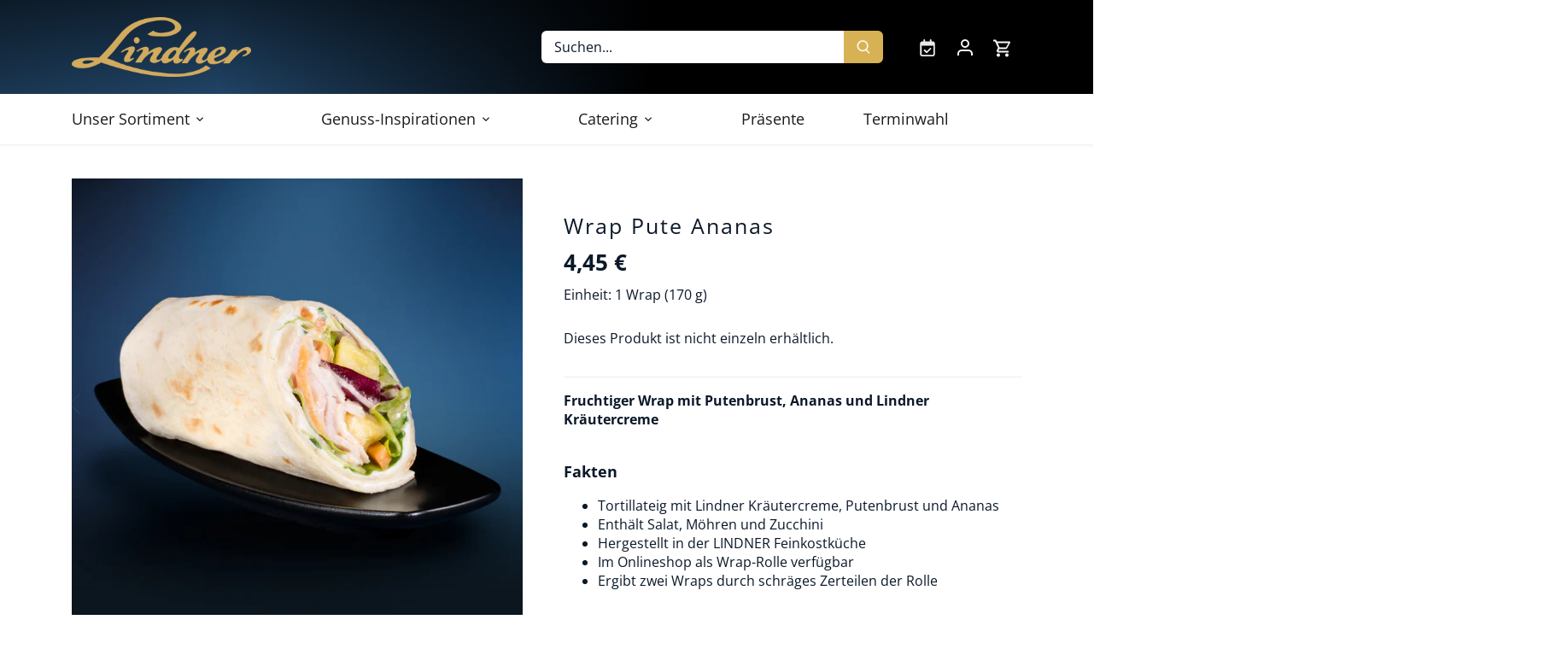

--- FILE ---
content_type: text/css
request_url: https://shop.lindner-esskultur.de/cdn/shop/t/97/assets/custom.css?v=116528004111114645561764351993
body_size: 5660
content:
@charset "UTF-8";.product-block .price .amount{font-size:1.2em;letter-spacing:1px}#customer_orders td,#order_details td{vertical-align:middle}#shopify-section-header{overflow:visible;transition:transform .3s ease-in-out,opacity .3s ease-in-out}.hidden-header{transform:translateY(-100%);opacity:0}@media screen and (max-width: 767px){.toolbar-container{background-image:linear-gradient(to bottom,rgba(0,0,0,.6),transparent),linear-gradient(to right,#000,#21446666 5%,#214466 70%,#000)}}@media screen and (min-width: 768px){.toolbar-container{background-image:linear-gradient(to bottom,rgba(0,0,0,.5),transparent),linear-gradient(to right,#214466cc,#214466 20%,#000 60%)}}@media screen and (min-width: 1441px){.toolbar-container{background-image:linear-gradient(to bottom,rgba(0,0,0,.4),transparent),linear-gradient(to right,#000,#214466cc calc((100vw - 1400px)/2 - 100px),#214466 calc((100vw - 1400px)/2 + 200px),#000 calc((100vw - 1400px)/2 + 800px))}}.toolbar-container{background-color:#000}@media (min-width: 768px) and (min-height: 768px){.toolbar-logo{margin:40px 0}}.toolbar .toolbar-center{text-align:right;width:30%}.toolbar.toolbar--three-cols .toolbar-left{width:50%}.toolbar.toolbar--three-cols .toolbar-right{width:20%}.toolbar-account a:hover{color:inherit}.toolbar-icons .toolbar-calendar{height:55px;line-height:55px;width:44px;display:inline-block;text-align:center}.toolbar-icons .toolbar-calendar svg{fill:#eaeaea;width:24px;height:20px}.toolbar-icons .toolbar-calendar svg:hover{fill:#a1a1a1;width:24px;height:20px}h1,.added-notice .added-notice__price,.image-overlay .line-1,.product-details .product-price .current-price,.h1,h2,.h2,h3,.h3,h4,.cart-summary__subtotal .amount,blockquote,.h4,h5,.h5,h6,.h6,.section-heading{text-transform:inherit}h1,h2,h3,h4,.h1,.h2,.h3,.h4{letter-spacing:2px}button:not(.qty-adjuster__up,.qty-adjuster__down),input[type=submit],.btn,.account-area .action_link,.button{border-radius:6px}.product-block .qty-adjuster__inner .btn.qty-adjuster__down,.product-block .qty-adjuster__inner .btn.qty-adjuster__up,.quick-buy.btn,.product-block button.product-add,.payment-and-quantity__add button[type=submit]{border-radius:0}.selector-wrapper:not(.selector-wrapper--swatch) .clickyboxes li a.active{border:3px solid #d7b254}.newsletter-section.newsletter-section--with-image{border-top:5px solid #d7b254}.action_link{border:none}.main-search__form button{border-radius:0 6px 6px 0!important}.main-search__form input{border-radius:6px 0 0 6px}#note{width:100%}.zapiet-label{margin:10px 0 -10px}.checkoutMethodImage{cursor:pointer}.checkoutMethodImage :hover{border:2px solid #d7b254;border-radius:5px;margin:-2px}.cart-container{display:flex;flex-direction:column;gap:20px}@media screen and (min-width: 1440px){#content .section.container[data-section-type=cart-template]{max-width:1440px}#content .section.container[data-section-type=cart-template]>.reading-column{width:100%}.cart-container{flex-direction:row;align-items:flex-start}.cart-left-items{flex:2;padding-right:20px}.cart-right-sidebar{flex:1;display:flex;flex-direction:column;gap:20px;position:sticky;overflow-y:auto;border-left:1px solid lightgray;padding:0 30px 30px;top:20px}.cart-right-sidebar #storePickupApp .checkoutMethodsContainer.custom .checkoutMethod{max-width:50%}.cart-right-sidebar #storePickupApp .checkoutMethodContainer #zapietMap,.cart-right-sidebar #storePickupApp .locations--with-map{min-height:300px!important}}@media screen and (max-width: 1440px){#storePickupApp .checkoutMethodsContainer.custom .checkoutMethod{max-width:50%}}.main-nav{display:flex}.main-nav ul,.main-nav .nav-item{flex-grow:1}.main-nav ul .last{justify-content:right}li.nav-item:not(.first):not(.last){justify-content:center}.unit-price,.unit-price__unit{font-weight:400;font-style:normal}.unit-price__separator{font-weight:400}.collection-header.coloured-split .header-text{padding:4em 3em 4em 0;min-height:300px}@media screen and (min-width: 1500px){.image-overlay.overlay--h-left{height:100%;background-image:linear-gradient(to right,transparent calc((100vw - 1400px)/4),rgba(0,0,0,.6) calc((100vw - 1400px)/2),rgba(0,0,0,.6) calc((100vw - 1400px)/2 + 650px),transparent calc((100vw - 1400px)/2 + 950px))!important}}.cc-toolbar-buttons--pagination .cc-accordion-item{padding-bottom:20px}.cc-toolbar-buttons .pretty-select.id-custom-pagination{width:100px}.cc-toolbar-buttons .pagination .results-count{display:inline-block;font-size:1.05em}.cc-toolbar-buttons .pagination .pretty-select{width:auto;border:1px solid #eee;position:relative;top:-1px;margin:0 10px}.cc-toolbar-buttons .pagination label{display:inline-block}.cc-toolbar-buttons .custom_pagination{display:inline-block;padding-left:10px}.newsletter-section .row{margin:auto;max-width:100%}.newsletter-section .row .column.half{padding:15px}.product-block.collection-block.collection-block--circle{width:200px}#lindner-product-policy-general-info{cursor:pointer;opacity:1}#lindner-product-policy-info-top{margin-top:1em}#lindner-product-policy-messages-container{opacity:0;height:73px;margin-bottom:2em}#lindner-product-policy-messages-container.hidden{display:none!important}#lindner-product-policy-messages-container.visible{opacity:1;height:auto}@media screen and (min-width: 1000px){.collections-section .collection-block--circle .product-block__inner{font-size:1.5em;line-height:1.6em}}.product-block .product-block__inner .quick-buy.btn{border:1px solid #d7b254}.basic-price{font-weight:400;font-size:.8em}@media screen and (min-width: 1200px){.main-nav .nav-item.drop-norm .sub-nav .sub-nav-list{width:fit-content;white-space:nowrap}}.main-search__form input{line-height:1.2em}.current-cart-icon{top:0!important}.main_search__popup,.main-search__results{max-width:100vw!important}#lindner-cart-policy-blocks-top-container{margin-top:1em}.product_notification{margin-bottom:2em;padding:1em;display:none;border-radius:6px}.drawer_notification{margin:2em 25px .5em;padding:.5em;display:none;border-radius:6px}.cart_notification{margin-top:2em;margin-bottom:1em;padding:1em;display:none;border-radius:6px;box-shadow:2px 5px 10px #0000001a}.cart_notification.info,.product_notification.info,.drawer_notification.info{text-align:left;background:#e9eff2;position:relative;border:1px solid #17213c}.cart_notification.warning,.product_notification.warning,.drawer_notification.warning{text-align:left;background:#fff4cc;position:relative;border:1px solid #d7b254}.cart_notification.success,.product_notification.success,.drawer_notification.success{text-align:left;background:#cde8d4;position:relative;border:1px solid #4c6b4a}.cart_notification.error,.product_notification.error,.drawer_notification.error{text-align:left;background:#f2a8a8;position:relative;border:1px solid #8B2E2E}.cart-notification-icon-container{top:-1em;position:absolute;background:#fff;border-radius:100%}@media screen and (min-width: 768px){.cart-notification-icon-container{left:-1em}}@media screen and (max-width: 767px){.cart-notification-icon-container{left:-.5em}}.cart_notification-inner-message li{margin-bottom:10px}.cart_notification-inner-message ul{list-style-type:none;padding-left:0}.cart_notification-inner-message li{position:relative;padding-left:35px;line-height:1.5em}.cart_notification-inner-message li:before{content:"\2022";position:absolute;left:10px;top:50%;transform:translateY(-50%);font-size:20px;color:#000}.cart-drawer-notification-icon-container{top:-1em;left:-1em;position:absolute;background:#fff;border-radius:100%}.notification-icon-warning{width:2.5em;height:2.5em;color:#d7b254}.notification-icon-error{width:2.5em;height:2.5em;color:#8b2e2e}.cart-drawer-item-notification-icon-container .fa-circle-info{width:1.5em;height:1.5em;color:#17213c}.cart-drawer-item-notification-icon-container .fa-circle-question,.cart-drawer-item-notification-icon-container .fa-circle-exclamation{width:1.5em;height:1.5em;color:#d7b254}.cart-drawer-item-notification-icon-container{width:100%;min-width:100%;text-align:center;display:flex;justify-content:center;margin-top:1em}.lindner-cart-item-policy-info .fa-circle-info{width:1.5em;height:1.5em;color:#17213c}.lindner-cart-item-policy-warning .fa-circle-question,.lindner-cart-item-policy-warning .fa-circle-exclamation{width:1.5em;height:1.5em;color:#d7b254}.cart-form--checkout{margin-top:1em}.notification-icon-info{width:2.5em;height:2.5em;color:#17213c}.notification-icon-remaining-time{width:2.5em;height:2.5em}.notification-icon-remaining-time.success{color:#4c6b4a}.notification-icon-remaining-time.warning{color:#d7b254}.notification-icon-remaining-time.error{color:#8b2e2e}.dynamic-tooltip{position:absolute;background-color:#f7f7f7;color:#000;padding:10px;border-radius:6px 0 0 6px;min-width:150px;max-width:300px;visibility:hidden;opacity:0;transition:opacity .4s ease-in-out;pointer-events:none;z-index:100001}.cart_notification-type-icon{position:absolute;top:-1em;left:-1em;min-width:2.5em;max-width:2.5em;min-height:2.5em;max-height:2.5em;color:#fff;border-radius:100%;font-size:18px;line-height:2.5em;text-align:center;float:left}.cart_notification-type-icon.info{background:#17213c}.cart_notification-type-icon.warning{background:#d7b254}.cart-drawer-item-icon{margin-top:1em;min-width:2em;max-width:2em;min-height:2em;max-height:2em;color:#fff;border-radius:100%;font-size:1em;line-height:2em}.cart-drawer-item-icon.info{background:#17213c}.cart-drawer-item-icon.warning{background:#d7b254}.cart_notification-inner-message--text{margin:10px 10px 10px 1em}#cart-submit-button{margin-top:2em}.lindner-cart-item-policy-container{display:flex;justify-content:flex-start;flex-wrap:wrap;gap:0 10px}.lindner-cart-item-policy-warning,.lindner-cart-item-policy-info{display:none;width:fit-content;cursor:pointer;padding:5px}.lindner-cart-item-policy-warning.inactive{cursor:default}.lindner-cart-item-policy-info.active{background:#e9eff2}.lindner-cart-item-policy-warning.active{background:#fff4cc}.lindner-cart-item-policy-message{padding:10px;display:none}.lindner-cart-item-policy-message ul li{list-style:disc}.lindner-cart-item-policy-message.visible{display:block}.lindner-cart-item-policy-message.info{background:#e9eff2}.lindner-cart-item-policy-message.warning{background:#fff4cc}.lindner-cart-item-policy-line-break{width:100%;max-height:0;clear:both}.lindner-cart-item-policy-info span,.lindner-cart-item-policy-warning span{margin:10px}.cart-item:not(.cart-items__heading) .cart-item__quantity{margin-top:0}.cart-item__description__title{font-weight:600}.cart-item__price{width:inherit}.cart-item__image img{box-shadow:2px 5px 10px #0006}.info-message-product-link{cursor:pointer}.info-message-product-link:hover{color:#d7b254}#cartform{margin-top:2em}@media screen and (min-width: 1200px){.cart-open{float:right}}@media screen and (max-width: 1199px){#checkoutTimeComplete a{margin-top:10px}}main#content .container#customer-account{width:1440px;max-width:1440px}.link-golden{color:#d7b254;border-bottom:1px solid #d7b254}.product-not-valid-overlay{background:#fffffff2;color:#0b1829;position:absolute;z-index:3;width:100%;text-align:center;height:100%;overflow-y:overlay;overflow-x:hidden;padding:10px;border:1px solid #828282;align-items:center;flex-wrap:wrap;justify-content:center;display:none}.product-not-valid-icon{color:#828282;font-size:1.5em;padding:0 0 10px 10px;position:absolute;z-index:4;height:34px;width:34px;bottom:0;text-align:left;overflow:hidden;cursor:pointer}.product-not-valid-icon .fa-circle-question,.product-not-valid-icon .fa-circle-exclamation{width:100%}@media screen and (max-width: 1199px){.product-not-valid-overlay{padding:10px;font-size:1em;line-height:1.1em}}.product-not-valid-text svg{width:32px;height:32px}.product-not-valid-text svg g{fill:red}.product-block .fa-circle-exclamation:hover,.product-block .fa-circle-question:hover{color:#d7b254}.product-block .fa-circle-exclamation{cursor:pointer}@keyframes shake{0%{transform:translate(0)}10%{transform:translate(-10px)}20%{transform:translate(10px)}30%{transform:translate(-10px)}40%{transform:translate(10px)}70%{transform:translate(-10px)}to{transform:translate(0)}}.shake{animation:shake .5s ease}.mailing-list .input-row.inline-input-button{width:800px;max-width:100%}.cc-checkbox__label:before{border:1px solid #000}#terms-container{padding:10px;margin-bottom:20px;display:none}#cart-neighbor-container{display:none;margin-top:2em;margin-bottom:20px}@media (max-width: 1199px){.collection-header.coloured-split.has-image,.collection-header.cc-banner,.product-list-toolbar,.collection-breadcrumb{margin-left:0;margin-right:0}.product-block .title{overflow:hidden;text-overflow:ellipsis}button,input[type=submit],.btn,.product-block .inner .quick-buy,.account-area .action_link,.button{padding:9px 5px}}.cart-neighbor-label{font-size:1.2em}.slick-dots{display:flex;justify-content:center}.btn.product-add.force{background:#f2a8a8;border:1px solid #8B2E2E;color:#152146}.btn.product-add.force:hover{background:#f2a8a8}.customTooltip *{color:#0b1829}.introjs-tooltip.customTooltip{border-radius:8px;background:#fff9e6}.introjs-tooltipReferenceLayer{visibility:visible!important}@media screen and (min-width: 768px){.customTooltip{min-width:350px!important;max-width:350px!important}}.customTooltip .introjs-tooltip-header{padding-top:20px}.customTooltip .introjs-skipbutton{padding-top:10px}.customTooltip .introjs-dontShowAgain{border-top:1px solid #e0e0e0;padding-top:20px;text-align:right}.customTooltip .introjs-tooltipbuttons{padding:20px}.customTooltip .introjs-button,.customTooltip .introjs-button:hover,.customTooltip .introjs-button:active,.customTooltip .introjs-button:focus{text-shadow:none;background:#d7b254;color:#152146;font-weight:700}.introjs-button.introjs-prevbutton.introjs-disabled{background:#f7f7f7;color:#d7b254}.customTooltip .introjs-dontShowAgain label{background-color:inherit;color:inherit;font-size:inherit}.customTooltip .introjs-dontShowAgain input{width:auto;height:auto}.customTooltip .introjs-bullets,.customTooltip .introjs-helperNumberLayer{text-align:right;padding-right:20px;padding-top:0}.floating-button{position:fixed;bottom:100px;right:0;padding:20px;font-size:24px;line-height:1.5;border:none;border-top-right-radius:0!important;border-bottom-right-radius:0!important;box-shadow:0 4px 6px #0000001a;cursor:pointer;z-index:5;text-align:center;letter-spacing:2px;text-orientation:mixed;transition:background-color .3s ease;box-shadow:-5px 5px 10px #0003}.mobile-floating-button{border-radius:100%!important;height:60px!important;width:60px!important;padding:0!important;right:22px!important;bottom:92px!important;box-shadow:none!important;background:#152146!important;color:#fff!important}.mobile-floating-button .fa-magnifying-glass{width:30px!important}@keyframes pulse-blue{0%{transform:scale(1);box-shadow:0 0 #007bffb3}70%{transform:scale(1.1);box-shadow:0 0 10px 10px #007bff00}to{transform:scale(1);box-shadow:0 0 #007bff00}}@keyframes shake-y{0%,to{transform:translateY(0)}10%,30%,50%,70%,90%{transform:translateY(-5px)}20%,40%,60%,80%{transform:translateY(5px)}}.attention-pulse-blue{animation:pulse-blue 1.5s 3}.attention-shake-y{animation:shake-y 1.5s}.attention-background-blue{background:#e9eff2}.attention-background-gold{background:#fff4cc}button,input[type=submit],.btn,.account-area .action_link,.button{background:#d7b254;color:#f7f7f7;border-color:#d7b254}.brand-and-type,.brand-and-type span{color:#d7b254;font-size:12px;font-weight:700}.featured-product-section.product-container--fullwidth{max-width:100%;width:100%;margin:0;padding:0}.featured-product-section .selector-wrapper.single-option,.featured-product-section .selector-wrapper.single-option label{color:#a4a6a8;font-size:12px;font-weight:700}.featured-product-section .more-link{font-weight:700}.featured-product-section{background-color:#ecf3f7;margin-top:0!important}.featured-product-section img{border-radius:50%}.featured-product-section .product-gallery{background:linear-gradient(90deg,#0e2034 50%,transparent 50%)}.featured-product-section .product-media--image{width:100%!important;max-width:600px}.featured-product-section .slick-track{display:flex;justify-content:center}.collections-section{display:flex;flex-direction:column;gap:60px}.cc-carousel-container{--bg-color-from: rgba(0, 0, 0, 0) !important}.collections-section .section-heading{text-align:center}.collections-section .product-grid.grid .product-block .image{border:4px solid #d7b254}.collections-section .rimage-wrapper:before{content:"";position:absolute;top:0;left:0;width:100%;height:100%;background:radial-gradient(circle,#000,transparent);display:block;z-index:1;opacity:.4}.collections-section .product-block:hover .rimage-wrapper{transition:all .5s}.collections-section .product-block:hover .rimage-wrapper:before{opacity:0}.collections-section .product-block__inner{background-color:inherit}[data-section-type=featured-collection] .opposing-items.opposing-items--heading{align-items:flex-start}[data-section-type=featured-collection] .product-form--mini.product-form--added:not(.product-form--not-quickbuy)+.qty-adjuster-container{bottom:0;left:0}[data-section-type=featured-collection] .qty-adjuster.qty-adjuster--ajax,.qty-adjuster.qty-adjuster--ajax .qty-adjuster__inner,.product-list.product-grid .qty-adjuster.qty-adjuster--ajax{width:100%;flex:1;flex-basis:100%;justify-content:space-between;background:#fff}.qty-adjuster__inner{box-shadow:inset 0 0 0 1px #d7b254}.qty-adjuster__inner .qty-adjuster__value{color:#d7b254}.qty-adjuster__inner .qty-adjuster__up,.qty-adjuster__inner .qty-adjuster__down{background-color:#d7b254}#content .qty-adjuster__inner .qty-adjuster__up,#content .qty-adjuster__inner .qty-adjuster__down{background-color:#d7b254!important;min-width:40px}.slideshow-section{border-bottom:5px solid #d7b254}.section-slideshow .feature-subheader{font-size:18pt!important}.section-slideshow .line-1{font-size:48pt!important}.section-slideshow .line-1:first-line{color:#d7b254}.section-slideshow .line-3{font-size:14pt!important}.newsletter-section{background-color:#f7f7f7}.newsletter-section h2:first-line{color:#d7b254}.newsletter-section .input-row{border:1px solid #d7b254}.newsletter-section .input-row [type=submit]{border:1px solid #d7b254;background:#d7b254;color:#f7f7f7}.article .more-link{font-weight:700}.blog-section{overflow:hidden!important}[data-section-type=featured-blog] .article .excerpt{max-height:200px;overflow:hidden}[data-section-type=featured-blog] .blog-post-container .slick-prev{left:-60px}[data-section-type=featured-blog] .blog-post-container .slick-next{right:-60px}[data-section-type=featured-blog] .blog-post-container .slick-prev svg,[data-section-type=featured-blog] .blog-post-container .slick-next svg{fill:#152146}[data-section-type=featured-blog] .blog-post-container .slick-prev,[data-section-type=featured-blog] .blog-post-container .slick-next{opacity:1}@media screen and (max-width: 1299px){[data-section-type=featured-blog] .blog-post-container .slick-prev{left:-30px}[data-section-type=featured-blog] .blog-post-container .slick-next{right:-30px}}@media screen and (max-width: 500px){[data-section-type=featured-blog] .blog-post-container:hover .slick-prev{margin-left:0}[data-section-type=featured-blog] .blog-post-container:hover .slick-next{margin-right:0}}.product-block{border:none}.product-block .product-add{background:transparent;border:1px solid #d7b254;font-weight:700;color:#152146}.product-block .product-add:hover{background:#d7b254;color:#f7f7f7}.product-block .product-block__title-price,.product-block .product-block__title-price a{font-weight:700}.product-block:not(.layout-align-beside) .product-block__title-price{padding:0 10px}.image-with-text-fw .h1{margin-bottom:15px}.image-with-text-fw .image-with-text__text,.image-with-text-fw .image-with-text__image{border-bottom:5px solid #d7b254}.image-with-text-fw .image-with-text__text__wrap{background-color:#152146;color:#f7f7f7}.image-with-text-fw .feature-subheader,.image-with-text-fw .h1{color:#f7f7f7}.image-with-text-fw .feature-subheader{font-size:18pt!important}.image-with-text-fw .h1{font-size:48pt!important;line-height:1}.image-with-text-fw .rte{font-size:14pt!important}.image-with-text-fw .rte a{color:#d7b254}.image-with-text-fw .rte a:hover{color:#d7b254;text-decoration:underline}.image-with-text-fw .h1:first-line{color:#d7b254}.image-with-text-fw .image-with-text__text__wrap{padding:0;min-height:540px;display:flex;flex-direction:column;justify-content:center;align-items:center}.image-with-text-fw .image-with-text__text__wrap .btn{background:#d7b254;border-color:#d7b254;color:#152146;font-weight:700}.image-with-text-fw .image-with-text__text__wrap .btn:hover{background-color:#f7f7f7;color:#152146;border-color:#152146}@media screen and (min-width: 768px){.image-with-text-fw .image-with-text__text,.image-with-text-fw .image-with-text__image{width:50%}.image-with-text-fw .feature-subheader{font-size:10pt!important}.image-with-text-fw .h1{font-size:26pt!important;line-height:1}.image-with-text-fw .rte{font-size:8pt!important}}@media screen and (min-width: 900px){.image-with-text-fw .image-with-text__text{width:45%}.image-with-text-fw .image-with-text__image{width:55%}.image-with-text-fw .feature-subheader{font-size:12pt!important}.image-with-text-fw .h1{font-size:32pt!important;line-height:1}.image-with-text-fw .rte{font-size:10pt!important}}@media screen and (min-width: 1200px){.image-with-text-fw .image-with-text__text{width:40%}.image-with-text-fw .image-with-text__image{width:60%}.image-with-text-fw .feature-subheader{font-size:16pt!important}.image-with-text-fw .h1{font-size:40pt!important;line-height:1}.image-with-text-fw .rte{font-size:12pt!important}}@media screen and (max-width: 767px){.image-with-text-fw .image-with-text__text__wrap{padding:0 15px}.image-with-text-fw .feature-subheader{font-size:16px!important}.image-with-text-fw .h1{font-size:32px!important;line-height:1}.image-with-text-fw .rte{font-size:12px!important}.image-with-text-fw .image-with-text__image{display:flex}.image-with-text-fw .image-with-text__text__wrap{min-height:400px}.image-with-text-fw .image-with-text__image{border-bottom:none}}.image-with-text-double.full-width-section>.container{display:flex;gap:30px}.image-with-text-double>.container>div{display:flex;flex-basis:50%;max-width:50%;flex:1;border-top:5px solid #d7b254}.image-with-text-double .image-with-text__text__wrap{background-color:#152146;color:#f7f7f7}.image-with-text-double .feature-subheader,.image-with-text-double .h1{color:#f7f7f7;margin:0}.image-with-text-double .feature-subheader{font-size:18pt!important;margin:0}.image-with-text-double .h1{font-size:40pt!important;line-height:1;margin:0}.image-with-text-double .rte{font-size:14pt!important;margin:0}.image-with-text-double .rte a{color:#d7b254}.image-with-text-double .rte a:hover{color:#d7b254;text-decoration:underline}.image-with-text-double .h1:first-line{color:#d7b254}.image-with-text-double .image-with-text__text__wrap{gap:10px;padding:20px 10px;display:flex;flex-direction:column;justify-content:center;align-items:center}.image-with-text-double .image-with-text__text__wrap .btn{background:#d7b254;border-color:#d7b254;color:#152146;font-weight:700}.image-with-text-double .image-with-text__text__wrap .btn:hover{background:#f7f7f7;color:#152146;border-color:#152146}.image-with-text-double .image-with-text__text{background:#152146}@media screen and (min-width: 768px){.image-with-text-double .feature-subheader{font-size:10pt!important}.image-with-text-double .h1{font-size:26pt!important;line-height:1}.image-with-text-double .rte{font-size:8pt!important}}@media screen and (min-width: 900px){.image-with-text-double .feature-subheader{font-size:12pt!important}.image-with-text-double .h1{font-size:32pt!important;line-height:1}.image-with-text-double .rte{font-size:12pt!important}}@media screen and (max-width: 1199px){.image-with-text-double.full-width-section>.container{flex-wrap:wrap;flex-direction:column}.image-with-text-double>.container>div{width:100%;max-width:100%;min-height:350px}.image-with-text-double .image-with-text__text,.image-with-text-double .image-with-text__image{flex-basis:50%;max-width:50%}.image-with-text .image-with-text__image .image-with-text__image__inner{margin:0}}@media screen and (max-width: 767px){.image-with-text-double>.container{gap:0px}.image-with-text-double>.container>div{flex-direction:column;margin-bottom:30px}.image-with-text-double .image-with-text__text__wrap{padding:0 15px}.image-with-text-double .feature-subheader{font-size:12pt!important}.image-with-text-double .h1{font-size:32pt!important;line-height:1}.image-with-text-double .rte{font-size:10pt!important}.image-with-text-double .image-with-text__image{display:flex}.image-with-text-double .image-with-text__text,.image-with-text-double .image-with-text__image{flex-basis:100%;max-width:100%}.image-with-text-double .image-with-text__image{height:240px}.image-with-text-double .image-with-text__text__wrap{min-height:240px}.image-with-text-double .image-with-text__image__inner .rimage-outer-wrapper{max-height:240px!important}}.cart-form .more-link{color:#d7b254}.cart-form .more-link:after{border-bottom-color:#d7b254!important}.cart-form .cart-items .border-bottom{border-bottom:2px solid #d7b254}.cart-form .cart-items .qty-adjuster__remove{color:#d7b254;border-bottom:1px solid rgba(215,178,84,.5)}.cart-form .cart-subtotal{display:flex;justify-content:space-between}.cart-form .label-and-tax{display:flex;flex-direction:column;align-items:flex-start}.cart-form .label-and-tax a{color:#d7b254}.product-block__inner{background-color:#ecf3f7}.product-block__inner .product-form.product-form--mini{padding:0!important;background:#fff}a.quick-buy.btn{background:#f7f7f7;border-color:#d7b254;color:#152146;font-weight:700}a.quick-buy.btn:hover{background:#d7b254;color:#fff;border-color:#d7b254}.product-block .price.on-sale del,.product-block-mini .price.on-sale del{opacity:.5}[data-section-type=product-recommendations]{background-color:#fdfbf6;padding:30px 0}[data-section-type=product-recommendations] .section-heading{text-align:center;margin-bottom:60px}[data-section-type=product-recommendations] .product-block__inner{background-color:#fdfbf6}@media screen and (max-width: 1199px){.claim-container span{font-size:2.5rem!important}}@media screen and (max-width: 991px){.claim-container span{font-size:2rem!important}.product-add .button-text{font-size:14px}}@media screen and (max-width: 567px){.claim-container span{font-size:1.5rem!important}}.btn.btn--primary{background:#d7b254;color:#152146;border-color:#d7b254;font-weight:700}.btn.btn--primary:hover{background:#ebd8aa;border-color:#ebd8aa}.btn.btn--primary:active{background:#d7b254;color:#fff;border-color:#d7b254}.btn.btn--secondary,.btn.product-add{background:#fff;color:#152146;border-color:#d7b254}.btn.btn--secondary:hover,.btn.product-add:hover{background:#d7b254;color:#fff;border-color:#d7b254}.btn.btn--secondary:active,.btn.product-add:active{background:#fff;color:#d7b254;border-color:#d7b254}@media (min-width: 768px){.has-full-width-section+.has-full-width-section{margin-top:0!important}}@media (max-width: 900px){.container{width:100%;padding-left:15px;padding-right:15px}}@media (max-width: 767px){.container{width:100%;padding-left:15px;padding-right:15px}.toolbar-icons .toolbar-account{display:inline-block}.section-slideshow .feature-subheader{font-size:16px!important}.section-slideshow .line-1{font-size:32px!important}.section-slideshow .line-1:first-line{color:#d7b254}.section-slideshow .line-3{font-size:13px!important}}#mobile-nav .sub-nav-item.highlight:after{background-color:#d7b254}#mobile-nav .sub-nav-item.highlight a{color:#d7b254}.main-nav>ul{justify-content:space-between}@media screen and (max-width: 983px){.main-nav ul .last{justify-content:center}}@media screen and (min-width: 1200px){.image-overlay.overlay--h-left{height:100%;background-image:linear-gradient(to right,transparent,#00000075 calc((100vw - 1400px)/2),transparent)}.image-overlay.overlay--h-right{height:100%;background-image:linear-gradient(to left,transparent,#00000075 calc((100vw - 1400px)/2),transparent)}}@media screen and (max-width: 1199px){.image-overlay.overlay--h-left{height:100%;background-image:linear-gradient(to right,transparent,#00000095 50vw,transparent)}.image-overlay.overlay--h-right{height:100%;background-image:linear-gradient(to left,transparent,#00000095 50vw,transparent)}}main#content .container{max-width:1260px}@media screen and (min-width: 1200px){.featured-product-section-background{background:linear-gradient(90deg,#0e2034 0% 45%,#ecf3f7 46% 100%)}}.product-form .payment-and-quantity--buttons-active .payment-and-quantity__addm .product-form .payment-and-quantity--buttons-active .quantity{margin-bottom:0}.wop{padding:0}.product-form .payment-and-quantity--buttons-active .quantity,.product-form .payment-and-quantity--buttons-active .payment-and-quantity__add{margin-bottom:0}.pagination span{padding:0}label[for=custom_pagination]{font-size:inherit}.product-list-toolbar-mobile{display:none}@media screen and (max-width: 767px){.product-list-toolbar-mobile{display:flex}.product-list-toolbar-mobile>form{display:flex;flex-basis:100%;overflow:hidden}.product-list-toolbar-mobile>form>div{display:flex;align-items:center;gap:15px}.product-list-toolbar-mobile>form>div>span{display:flex;align-items:center;gap:15px}.product-list-toolbar-mobile>form>div>span>div{max-width:120px}.product-list-toolbar-mobile>form>div>span>label{margin-bottom:0}}@media screen and (max-width: 450px){.product-list-toolbar-mobile>form>div{font-size:14px}}@media screen and (max-width: 420px){.product-list-toolbar-mobile>form>div{font-size:12px}}@media screen and (max-width: 390px){.product-list-toolbar-mobile>form>div{font-size:10px}}@media screen and (min-width: 768px){.product-list-toolbar{padding:.5em 0}}[data-section-type=featured-collections] .slick-track{display:flex}@media screen and (min-width: 1200px){[data-section-type=featured-collections] .slick-track{gap:40px}}@media screen and (max-width: 1199px){[data-section-type=featured-collections] .slick-track{gap:10px}}[data-section-type=featured-collections] .slick-prev{left:-60px}[data-section-type=featured-collections] .slick-next{right:-60px}[data-section-type=featured-collections] .slick-prev svg,[data-section-type=featured-collections] .slick-next svg{fill:#152146}[data-section-type=featured-collections] .slick-prev,[data-section-type=featured-collections] .slick-next{opacity:1}@media screen and (max-width: 1299px){[data-section-type=featured-collections] .slick-prev{left:-30px}[data-section-type=featured-collections] .slick-next{right:-30px}}[data-section-type=featured-collection] .slick-prev{left:-60px}[data-section-type=featured-collection] .slick-next{right:-60px}[data-section-type=featured-collection] .slick-prev svg,[data-section-type=featured-collection] .slick-next svg{fill:#152146}[data-section-type=featured-collection] .slick-prev,[data-section-type=featured-collection] .slick-next{opacity:1}@media screen and (max-width: 1299px){[data-section-type=featured-collection] .slick-prev{left:-30px}[data-section-type=featured-collection] .slick-next{right:-30px}}[data-section-type=featured-collections] .collection-block .product-block__inner .title{height:1px;overflow:hidden;opacity:0}[data-section-type=featured-collections] .collection-block .product-block__inner .inner{position:relative}[data-section-type=featured-collections] .collection-block .product-block__inner .inner a:after{content:attr(data-text);position:absolute;z-index:1;display:flex;align-items:center;justify-content:center;top:50%;left:50%;transform:translate(-50%,-50%);color:#fff;min-height:80%;min-width:80%;vertical-align:middle;opacity:1;transition:opacity .5s ease}.collections-section .product-block:hover .inner a:after{opacity:0}.slick-disabled svg{opacity:.2}.toggle-mob-nav{height:20px}.toggle-mob-nav>span{height:3px}#mobile-nav .sub-nav-item.highlight:after{left:0}.toolbar-2{display:none}@media screen and (min-width: 768px) and (max-width: 1199px){.mobile-toolbar{display:inline-block}.nav-container{display:none}.toolbar-logo .logo img{width:100px}.toolbar-links{display:none}}@media screen and (max-width: 1199px){.toggle-mob-nav{display:flex;width:75px}.toggle-mob-nav>span{width:23px}.toggle-mob-nav>strong{position:absolute;top:50%;transform:translateY(-50%);right:0}#toolbar .mobile-toolbar{display:none}.mobile-search-form.mobile-only{display:flex!important;align-items:center;padding-bottom:15px;gap:30px}.mobile-search-form.mobile-only .main-search,.mobile-search-form.mobile-only .main-search .main-search__container{width:100%}.mobile-search-form.mobile-only .main-search .main-search__container .main-search__form{margin:0;width:100%}.toolbar-left .toolbar-logo{margin-left:0}}.main-search__results-all-link.btn{color:#152146}.main-search__results-close-link.btn{display:none!important}.main-search .main-search__footer-buttons .all-results-container{width:unset!important}.main-search .main_search__popup{position:absolute;top:calc(100% - 5px);right:0;left:0}@media screen and (min-width: 1200px){.main-search .main_search__popup{top:calc(100% - 25px)}}@media screen and (max-width: 767px){.newsletter-section{display:flex;flex-direction:column-reverse}.newsletter-section .row{display:flex;flex-direction:column-reverse;padding:0}.newsletter-section .newsletter-section__image{margin-bottom:2.5rem;margin-top:0rem!important}[data-section-type=featured-collections] .collection-block .product-block__inner .inner:after{font-size:16px;line-height:1.2}}.slick-dots li{width:32px}[data-section-type=featured-collections] .slick-dots li button:before,[data-section-type=featured-collection] .slick-dots li button:before,[data-section-type=featured-blog] .slick-dots li button:before{color:#17213c}[data-section-type=featured-blog] .slick-dots{bottom:0}
/*# sourceMappingURL=/cdn/shop/t/97/assets/custom.css.map?v=116528004111114645561764351993 */


--- FILE ---
content_type: text/css
request_url: https://shop.lindner-esskultur.de/cdn/shop/t/97/assets/introjs.min.css?v=87869240395224524501764352001
body_size: 806
content:
.introjs-overlay {
    position: absolute;
    box-sizing: content-box;
    z-index: 999999;
    opacity: 0;
    transition: all .3s ease-out
}

.introjs-showElement {
    z-index: 9999999 !important
}

tr.introjs-showElement>td {
    z-index: 9999999 !important;
    position: relative
}

tr.introjs-showElement>th {
    z-index: 9999999 !important;
    position: relative
}

.introjs-disableInteraction {
    z-index: 99999999 !important;
    position: absolute;
    background-color: #fff;
    opacity: 0
}

.introjs-relativePosition {
    position: relative
}

.introjs-helperLayer {
    box-sizing: content-box;
    position: absolute;
    z-index: 9999998;
    border-radius: 4px;
    transition: all .3s ease-out
}

.introjs-helperLayer * {
    box-sizing: content-box
}

.introjs-helperLayer :before {
    box-sizing: content-box
}

.introjs-helperLayer :after {
    box-sizing: content-box
}

.introjs-tooltipReferenceLayer {
    font-family: "Helvetica Neue", Inter, ui-sans-serif, "Apple Color Emoji", Helvetica, Arial, sans-serif;
    box-sizing: content-box;
    position: absolute;
    visibility: hidden;
    z-index: 100000000;
    background-color: transparent;
    transition: all .3s ease-out
}

.introjs-tooltipReferenceLayer * {
    font-family: "Helvetica Neue", Inter, ui-sans-serif, "Apple Color Emoji", Helvetica, Arial, sans-serif
}

.introjs-helperNumberLayer {
    font-family: "Helvetica Neue", Inter, ui-sans-serif, "Apple Color Emoji", Helvetica, Arial, sans-serif;
    color: #9e9e9e;
    text-align: center;
    padding-top: 10px;
    padding-bottom: 10px
}

.introjs-arrow {
    border: 5px solid transparent;
    content: "";
    position: absolute
}

.introjs-arrow.top {
    top: -10px;
    left: 10px;
    border-bottom-color: #fff
}

.introjs-arrow.top-right {
    top: -10px;
    right: 10px;
    border-bottom-color: #fff
}

.introjs-arrow.top-middle {
    top: -10px;
    left: 50%;
    margin-left: -5px;
    border-bottom-color: #fff
}

.introjs-arrow.right {
    right: -10px;
    top: 10px;
    border-left-color: #fff
}

.introjs-arrow.right-bottom {
    bottom: 10px;
    right: -10px;
    border-left-color: #fff
}

.introjs-arrow.bottom {
    bottom: -10px;
    left: 10px;
    border-top-color: #fff
}

.introjs-arrow.bottom-right {
    bottom: -10px;
    right: 10px;
    border-top-color: #fff
}

.introjs-arrow.bottom-middle {
    bottom: -10px;
    left: 50%;
    margin-left: -5px;
    border-top-color: #fff
}

.introjs-arrow.left {
    left: -10px;
    top: 10px;
    border-right-color: #fff
}

.introjs-arrow.left-bottom {
    left: -10px;
    bottom: 10px;
    border-right-color: #fff
}

.introjs-tooltip {
    box-sizing: content-box;
    position: absolute;
    visibility: visible;
    background-color: #fff;
    min-width: 250px;
    max-width: 300px;
    border-radius: 5px;
    box-shadow: 0 3px 30px rgba(33, 33, 33, .3);
    transition: opacity .1s ease-out
}

.introjs-tooltiptext {
    padding: 20px
}

.introjs-dontShowAgain {
    padding-left: 20px;
    padding-right: 20px
}

.introjs-dontShowAgain input {
    padding: 0;
    margin: 0;
    margin-bottom: 2px;
    display: inline;
    width: 10px;
    height: 10px
}

.introjs-dontShowAgain label {
    font-size: 14px;
    display: inline-block;
    font-weight: 400;
    margin: 0 0 0 5px;
    padding: 0;
    background-color: #fff;
    color: #616161;
    -webkit-user-select: none;
    user-select: none
}

.introjs-tooltip-title {
    font-size: 18px;
    width: 90%;
    min-height: 1.5em;
    margin: 0;
    padding: 0;
    font-weight: 700;
    line-height: 1.5
}

.introjs-tooltip-header {
    position: relative;
    padding-left: 20px;
    padding-right: 20px;
    padding-top: 10px;
    min-height: 1.5em
}

.introjs-tooltipbuttons {
    border-top: 1px solid #e0e0e0;
    padding: 10px;
    text-align: right;
    white-space: nowrap
}

.introjs-tooltipbuttons:after {
    content: "";
    visibility: hidden;
    display: block;
    height: 0;
    clear: both
}

.introjs-button {
    box-sizing: content-box;
    position: relative;
    overflow: visible;
    padding: .5rem 1rem;
    border: 1px solid #bdbdbd;
    text-decoration: none;
    text-shadow: 1px 1px 0 #fff;
    font-size: 14px;
    color: #424242;
    white-space: nowrap;
    cursor: pointer;
    outline: 0;
    background-color: #f4f4f4;
    border-radius: .2em;
    zoom: 1;
    display: inline
}

.introjs-button:hover {
    outline: 0;
    text-decoration: none;
    border-color: #9e9e9e;
    background-color: #e0e0e0;
    color: #212121
}

.introjs-button:focus {
    outline: 0;
    text-decoration: none;
    background-color: #eee;
    box-shadow: 0 0 0 .2rem rgba(158, 158, 158, .5);
    border: 1px solid #616161;
    color: #212121
}

.introjs-button:active {
    outline: 0;
    text-decoration: none;
    background-color: #e0e0e0;
    border-color: #9e9e9e;
    color: #212121
}

.introjs-button::-moz-focus-inner {
    padding: 0;
    border: 0
}

.introjs-skipbutton {
    position: absolute;
    top: 0;
    right: 0;
    display: inline-block;
    width: 45px;
    height: 45px;
    line-height: 45px;
    color: #616161;
    font-size: 22px;
    cursor: pointer;
    font-weight: 700;
    text-align: center;
    text-decoration: none
}

.introjs-skipbutton:focus,
.introjs-skipbutton:hover {
    color: #212121;
    outline: 0;
    text-decoration: none
}

.introjs-prevbutton {
    float: left
}

.introjs-nextbutton {
    float: right
}

.introjs-disabled {
    color: #9e9e9e;
    border-color: #bdbdbd;
    box-shadow: none;
    cursor: default;
    background-color: #f4f4f4;
    background-image: none;
    text-decoration: none
}

.introjs-disabled:focus,
.introjs-disabled:hover {
    color: #9e9e9e;
    border-color: #bdbdbd;
    box-shadow: none;
    cursor: default;
    background-color: #f4f4f4;
    background-image: none;
    text-decoration: none
}

.introjs-hidden {
    display: none
}

.introjs-bullets {
    text-align: center;
    padding-top: 10px;
    padding-bottom: 10px
}

.introjs-bullets ul {
    box-sizing: content-box;
    clear: both;
    margin: 0 auto 0;
    padding: 0;
    display: inline-block
}

.introjs-bullets ul li {
    box-sizing: content-box;
    list-style: none;
    float: left;
    margin: 0 2px
}

.introjs-bullets ul li a {
    transition: width .1s ease-in;
    box-sizing: content-box;
    display: block;
    width: 6px;
    height: 6px;
    background: #ccc;
    border-radius: 10px;
    text-decoration: none;
    cursor: pointer
}

.introjs-bullets ul li a:focus,
.introjs-bullets ul li a:hover {
    width: 15px;
    background: #999;
    text-decoration: none;
    outline: 0
}

.introjs-bullets ul li a.active {
    width: 15px;
    background: #999
}

.introjs-progress {
    box-sizing: content-box;
    overflow: hidden;
    height: 10px;
    margin: 10px;
    border-radius: 4px;
    background-color: #e0e0e0
}

.introjs-progressbar {
    box-sizing: content-box;
    float: left;
    width: 0%;
    height: 100%;
    font-size: 10px;
    line-height: 10px;
    text-align: center;
    background-color: #08c
}

.introjsFloatingElement {
    position: absolute;
    height: 0;
    width: 0;
    left: 50%;
    top: 50%
}

.introjs-fixedTooltip {
    position: fixed
}

.introjs-hint {
    box-sizing: content-box;
    position: absolute;
    background: 0 0;
    width: 20px;
    height: 15px;
    cursor: pointer
}

.introjs-hint:focus {
    border: 0;
    outline: 0
}

.introjs-hint:hover>.introjs-hint-pulse {
    background-color: rgba(60, 60, 60, .57)
}

.introjs-hidehint {
    display: none
}

.introjs-fixedhint {
    position: fixed
}

@keyframes introjspulse {
    0% {
        transform: scale(.95);
        box-shadow: 0 0 0 0 rgba(0, 0, 0, .7)
    }

    70% {
        transform: scale(1);
        box-shadow: 0 0 0 10px transparent
    }

    100% {
        transform: scale(.95);
        box-shadow: 0 0 0 0 transparent
    }
}

.introjs-hint-pulse {
    box-sizing: content-box;
    width: 15px;
    height: 15px;
    border-radius: 30px;
    background-color: rgba(136, 136, 136, .24);
    z-index: 10;
    position: absolute;
    transition: all .2s ease-out;
    animation: introjspulse 2s infinite
}

.introjs-hint-no-anim .introjs-hint-pulse {
    animation: none
}

.introjs-hint-dot {
    box-sizing: content-box;
    background: 0 0;
    border-radius: 60px;
    height: 50px;
    width: 50px;
    position: absolute;
    top: -18px;
    left: -18px;
    z-index: 1;
    opacity: 0
}

/*# sourceMappingURL=introjs.min.css.map */